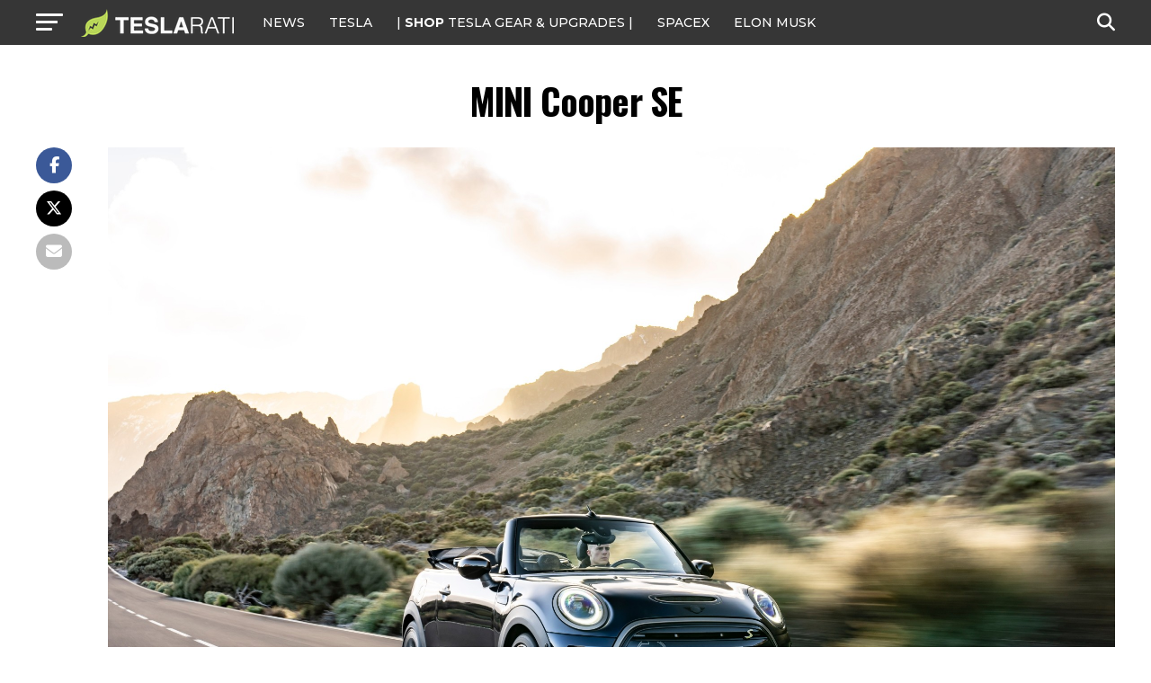

--- FILE ---
content_type: text/javascript;charset=UTF-8
request_url: https://jadserve.postrelease.com/t?ntv_mvi=&ntv_url=https%253A%252F%252Fwww.teslarati.com%252Fmini-cooper-se-electric-convertible-unveil%252Fmini-cooper-se%252F
body_size: 1454
content:
(function(){PostRelease.ProcessResponse({"version":"3","responseId":54977,"placements":[{"id":1074034,"selector":"article:nth-of-type(%p%) div.in-article-ad","injectionMode":1,"infScroll":{"position":1,"interval":1},"ads":[],"tracking":{"trackingBaseUrl":"https://jadserve.postrelease.com/trk.gif?ntv_ui\u003db19aa03c-3531-4297-813e-cb4961a66878\u0026ntv_fl\[base64]\u003d\u003d\u0026ntv_ht\u003dwy5paQA\u0026ntv_at\u003d","adVersionPlacement":"AAAAAAAAAAcmMQA","vcpmParams":{"minimumAreaViewable":0.5,"minimumExposedTime":1000,"checkOnFocus":true,"checkMinimumAreaViewable":false,"primaryImpressionURL":"https://jadserve.postrelease.com/trk.gif?ntv_at\u003d304\u0026ntv_ui\u003db19aa03c-3531-4297-813e-cb4961a66878\u0026ntv_a\u003dAAAAAAAAAAcmMQA\u0026ntv_ht\u003dwy5paQA\u0026ntv_fl\[base64]\u003d\u003d\u0026ord\u003d-1041005838","adID":0}},"type":0,"integrationType":0},{"id":1054517,"selector":"#mvp-author-box-wrap","injectionMode":2,"ads":[],"tracking":{"trackingBaseUrl":"https://jadserve.postrelease.com/trk.gif?ntv_ui\u003d59062962-0d4d-487d-b99a-037af23afc66\u0026ntv_fl\[base64]\u003d\u003d\u0026ntv_ht\u003dwy5paQA\u0026ntv_at\u003d","adVersionPlacement":"AAAAAAAAAANRcQA","vcpmParams":{"minimumAreaViewable":0.5,"minimumExposedTime":1000,"checkOnFocus":true,"checkMinimumAreaViewable":false,"primaryImpressionURL":"https://jadserve.postrelease.com/trk.gif?ntv_at\u003d304\u0026ntv_ui\u003d59062962-0d4d-487d-b99a-037af23afc66\u0026ntv_a\u003dAAAAAAAAAANRcQA\u0026ntv_ht\u003dwy5paQA\u0026ntv_fl\[base64]\u003d\u003d\u0026ord\u003d1968065870","adID":0}},"type":0,"integrationType":0}],"trackingCode":"\u003cscript type\u003d\"text/javascript\"\u003entv.PostRelease.trackFirstPartyCookie(\u002781adb059-f817-4f43-8610-7e1a78e36fbb\u0027);\u003c/script\u003e","safeIframe":false,"placementForTracking":1054517,"isWebview":false,"responseConsent":{"usPrivacyApplies":false,"gdprApplies":false,"gppApplies":false},"flags":{"useObserverViewability":true,"useMraidViewability":false}});})();